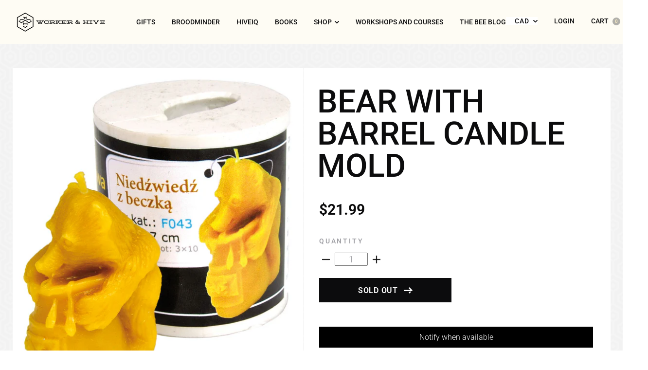

--- FILE ---
content_type: text/javascript
request_url: https://workerandhive.com/cdn/shop/t/11/assets/waypoints-init.js?v=132006241592261775201663429716
body_size: -533
content:
$(document).ready(function(){$(".fadeup").waypoint(function(direction){$(this.element).addClass("animate")},{offset:"75%"}),$(".fadedown").waypoint(function(direction){$(this.element).addClass("animate")},{offset:"75%"}),$(".faderight").waypoint(function(direction){$(this.element).addClass("animate")},{offset:"75%"}),$(".fadeleft").waypoint(function(direction){$(this.element).addClass("animate")},{offset:"75%"}),$(".fadein").waypoint(function(direction){$(this.element).addClass("animate")},{offset:"75%"}),$(".grow").waypoint(function(direction){$(this.element).addClass("animate")},{offset:"75%"}),$(".button").waypoint(function(direction){$(this.element).addClass("animate")},{offset:"100%"}),$(".background-image").waypoint(function(direction){$(this.element).addClass("animate")},{offset:"100%"})});
//# sourceMappingURL=/cdn/shop/t/11/assets/waypoints-init.js.map?v=132006241592261775201663429716


--- FILE ---
content_type: text/javascript
request_url: https://workerandhive.com/cdn/shop/t/11/assets/skrollr-init.js?v=149534348742951645321663429716
body_size: -839
content:
if ($(window).width() > 1024) {
  skrollr.init({
    forceHeight: false
  });
};

--- FILE ---
content_type: application/javascript
request_url: https://appdevelopergroup.co/apps/smartbadge/js/smartbadge.js?shop=worker-hive.myshopify.com
body_size: 5376
content:
function SMBDG_finditems(){if(_smbdg_canactnow){_smbdg_canactnow=!1;for(var t=[],e=[],s=document.querySelectorAll('a[href*="/products/"]:not([href*=".jp"]):not([href*=".JP"]):not([href*=".png"]):not([href*=".PNG"]):not([href*="facebook.com"]):not([href*="twitter.com"]):not([href*="pinterest.com"]):not([href*="mailto:"])'),a=0;a<s.length;a++){var o,r=s[a].querySelectorAll('img[src*="/products/"]:not([class*="not-abel"]), img[data-src*="/products/"]:not([class*="not-label"]), img[src*="/no-image"], img[data-src*="/no-image"], img[src*="/products/"], img[srcset*="/products/"][srcset*="/cdn.shopify.com/s/files/"], img[src*="/cdn.shopify.com/s/files/"], source[data-srcset*="/products/"],  source[data-srcset*="/cdn.shopify.com/s/files/"], source[data-srcset*="/cdn/shop/files/"],  img[data-srcset*="/cdn.shopify.com/s/files/"],  img[src*="/product_img/"],  img[src*="/cdn/shop/files/"],  img[srcset*="/cdn/shop/files/"], img[srcset*="/cdn/shop/products/"], [style*="/products/"], img[src*="%2Fproducts%2F"]');0<r.length&&s[a].getAttribute("href")&&-1==s[a].className.indexOf("smbdg_badge")&&-1==s[a].className.indexOf("smbdg_item")&&-1==s[a].className.indexOf("smbdg_indexed")?(g=0<(l=s[a].getAttribute("href").split("/"))[l.length-1].split(/[?#]/)[0].length?1:2,p=l[l.length-g].split(/[?#]/)[0],s[a].className+=" smbdg_indexed ",r[0].className+=" smbdg_indexed ",-1==t.indexOf(decodeURI(p))?(t.push(decodeURI(p)),e.push([s[a]])):e[t.indexOf(decodeURI(p))].push(s[a])):0<(o=s[a].parentNode.querySelectorAll('img[src*="/products/"]:not([class*="not-abel"]), img[data-src*="/products/"]:not([class*="not-label"]), img[src*="/no-image"], img[data-src*="/no-image"], img[src*="/products/"], img[srcset*="/products/"][srcset*="/cdn.shopify.com/s/files/"], img[src*="/cdn.shopify.com/s/files/"], source[data-srcset*="/products/"],  source[data-srcset*="/cdn.shopify.com/s/files/"], source[data-srcset*="/cdn/shop/files/"],   img[data-srcset*="/cdn.shopify.com/s/files/"], img[src*="/product_img/"], img[src*="/cdn/shop/files/"],  img[srcset*="/cdn/shop/files/"], img[srcset*="/cdn/shop/products/"],  [style*="/products/"], img[src*="%2Fproducts%2F"]')).length&&s[a].getAttribute("href")&&-1==s[a].className.indexOf("smbdg_badge")&&-1==s[a].className.indexOf("smbdg_item")&&-1==s[a].className.indexOf("smbdg_indexed")?-1==o[0].className.indexOf("smbdg_indexed")&&(g=0<(l=s[a].getAttribute("href").split("/"))[l.length-1].split(/[?#]/)[0].length?1:2,p=l[l.length-g].split(/[?#]/)[0],s[a].className+=" smbdg_indexed ",o[0].className+=" smbdg_indexed ",-1==t.indexOf(decodeURI(p))?(t.push(decodeURI(p)),e.push([s[a]])):e[t.indexOf(decodeURI(p))].push(s[a])):!(r=s[a].closest(".grid__item"))||0<(o=r.querySelectorAll('img[src*="/products/"]:not([class*="not-abel"]), img[data-src*="/products/"]:not([class*="not-label"]), img[src*="/no-image"], img[data-src*="/no-image"], img[src*="/products/"], img[srcset*="/products/"][srcset*="/cdn.shopify.com/s/files/"], img[src*="/cdn.shopify.com/s/files/"], source[data-srcset*="/products/"],   source[data-srcset*="/cdn.shopify.com/s/files/"], source[data-srcset*="/cdn/shop/files/"],   img[data-srcset*="/cdn.shopify.com/s/files/"],  img[src*="/product_img/"],  img[src*="/cdn/shop/files/"],  img[srcset*="/cdn/shop/files/"], img[srcset*="/cdn/shop/products/"],  [style*="/products/"], img[src*="%2Fproducts%2F"]')).length&&s[a].getAttribute("href")&&-1==s[a].className.indexOf("smbdg_badge")&&-1==s[a].className.indexOf("smbdg_item")&&-1==s[a].className.indexOf("smbdg_indexed")&&-1==o[0].className.indexOf("smbdg_indexed")&&(g=0<(l=s[a].getAttribute("href").split("/"))[l.length-1].split(/[?#]/)[0].length?1:2,p=l[l.length-g].split(/[?#]/)[0],s[a].className+=" smbdg_indexed ",o[0].className+=" smbdg_indexed ",-1==t.indexOf(decodeURI(p))?(t.push(decodeURI(p)),e.push([r])):e[t.indexOf(decodeURI(p))].push(r))}if(0<t.length){for(var i=[],d=[],a=0;a<t.length;a++)-1==_smbdg_global_handles.indexOf(t[a])?i.push(t[a]):d.push(_smbdg_global_products[_smbdg_global_handles.indexOf(t[a])]);0<i.length?SMBDG_getAllproducts(t,e,i,0,d):SMBDG_GonextStep(t,e,d)}else _smbdg_canactnow=!0;if("product"!=_smbdg_pagetype||_smbdg_product_loads){if("product"==_smbdg_pagetype&&_smbdg_singleproductdata){var n=document.querySelectorAll('img[src*="/products/"]:not([class*="not-abel"]), img[data-src*="/products/"]:not([class*="not-label"]), img[src*="/no-image"], img[data-src*="/no-image"], img[src*="/products/"], img[srcset*="/products/"][srcset*="/cdn.shopify.com/s/files/"], source[data-srcset*="/products/"],  source[data-srcset*="/cdn.shopify.com/s/files/"], source[data-srcset*="/cdn/shop/files/"],  img[data-srcset*="/cdn.shopify.com/s/files/"], img[src*="/cdn.shopify.com/s/files/"], [style*="/products/"],  img[srcset*="/cdn/shop/files/"], img[srcset*="/cdn/shop/products/"], img[src*="/cdn/shop/files/"], img[src*="%2Fproducts%2F"]');if(0<n.length){for(var c=n[0],a=0;a<n.length;a++)c.width<n[a].width&&(c=n[a]);SMBDG_checkbadge(c.parentNode,_smbdg_singleproductdata,!0)}}}else{_smbdg_product_loads=!0;var l,g=0<(l=location.href.split("/"))[l.length-1].split(/[?#]/)[0].length?1:2,p=l[l.length-g].split(/[?#]/)[0];SMBDG_getreq(location.href.split(/[?#]/)[0]+"?view=smartbadge",function(t){if(t.id){_smbdg_singleproductdata=t;var e=document.querySelectorAll('img[src*="/products/"]:not([class*="not-abel"]), img[data-src*="/products/"]:not([class*="not-label"]), img[src*="/no-image"], img[data-src*="/no-image"], img[src*="/products/"], img[srcset*="/products/"][srcset*="/cdn.shopify.com/s/files/"], source[data-srcset*="/products/"],  source[data-srcset*="/cdn.shopify.com/s/files/"], source[data-srcset*="/cdn/shop/files/"],  img[data-srcset*="/cdn.shopify.com/s/files/"], img[src*="/cdn.shopify.com/s/files/"], [style*="/products/"],  img[srcset*="/cdn/shop/files/"], img[srcset*="/cdn/shop/products/"], img[src*="/cdn/shop/files/"], img[src*="%2Fproducts%2F"]');if(0<e.length){for(var s=e[0],a=0;a<e.length;a++)s.width<e[a].width&&(s=e[a]);SMBDG_checkbadge(s.parentNode,t,!0)}}})}}}function SMBDG_getAllproducts(e,s,a,o,r){for(var i=Math.abs(a.length-o)<=50?a.length-o:50,t="",d=o;d<o+i;d++)t+=o<d?" OR handle:"+a[d]:"handle:"+a[d];SMBDG_getreq(decodeURI("/search.js?view=smartbadge.handle&q="+t),function(t){0<t.results.length&&(r=r.concat(t.results)),o+i<a.length?SMBDG_getAllproducts(e,s,a,o+=i,r):SMBDG_GonextStep(e,s,r)})}function SMBDG_GonextStep(t,e,s){if(_smbdg_canactnow=!0,0<s.length)for(var a=0;a<s.length;a++)if(-1==_smbdg_global_handles.indexOf(s[a].handle)&&(_smbdg_global_handles.push(s[a].handle),_smbdg_global_products.push(s[a])),-1!=t.indexOf(s[a].handle))for(var o=t.indexOf(s[a].handle),r=0;r<e[o].length;r++)SMBDG_checkbadge(e[o][r],s[a],!1)}function SMBDG_checkbadge(r,i,d){_smbdg_badges.map(function(t){if(SMBDG_checkConditions(t,i))if(""!=t.data.item_adv_class.trim()){var e=t.data.item_adv_class.trim().split("|")[0];d&&-1<t.data.item_adv_class.trim().indexOf("|")&&(e=t.data.item_adv_class.trim().split("|")[1]);var s=document.querySelectorAll(e),a=!1;if(0<s.length){for(var o=0;o<s.length;o++)if(d){if(-1==s[o].className.indexOf("smbdg_badge_itm_par_"+t._id)&&-1==s[o].className.indexOf("smbdg_indexed")){SMBDG_addbadge(s[o],t,i),a=!0;break}}else if((s[o].contains(r)||r.contains(s[o]))&&-1==s[o].className.indexOf("smbdg_badge_itm_par_"+t._id)){SMBDG_addbadge(s[o],t,i),a=!0;break}a||(r.parentNode.querySelectorAll(e)[0]&&0==r.parentNode.querySelectorAll(".smbdg_badge_itm_par_"+t._id).length?SMBDG_addbadge(r.parentNode.querySelectorAll(e)[0],t,i):r.parentNode.parentNode&&r.parentNode.parentNode.querySelectorAll(e)[0]&&0==r.parentNode.parentNode.querySelectorAll(".smbdg_badge_itm_par_"+t._id).length&&SMBDG_addbadge(r.parentNode.parentNode.querySelectorAll(e)[0],t,i))}}else r.parentNode.parentNode?r.parentNode.parentNode.parentNode?r.parentNode.parentNode.parentNode.parentNode?0==r.parentNode.parentNode.parentNode.parentNode.querySelectorAll(".smbdg_badge_itm_par_"+t._id+"_"+i.id).length&&SMBDG_addbadge(r,t,i):0==r.parentNode.parentNode.parentNode.querySelectorAll(".smbdg_badge_itm_par_"+t._id+"_"+i.id).length&&SMBDG_addbadge(r,t,i):0==r.parentNode.parentNode.querySelectorAll(".smbdg_badge_itm_par_"+t._id+"_"+i.id).length&&SMBDG_addbadge(r,t,i):0==r.parentNode.querySelectorAll(".smbdg_badge_itm_par_"+t._id+"_"+i.id).length&&SMBDG_addbadge(r,t,i)})}function SMBDG_addbadge(t,e,s){var a;t.className+=" smbdg_badge_itm_par_"+e._id+" smbdg_badge_itm_par_"+e._id+"_"+s.id,""!=e.data.css&&-1==_smbdg_css_ids.indexOf(e._id)&&(_smbdg_css_ids.push(e._id),(n=document.createElement("style")).innerHTML=e.data.css,document.body.appendChild(n)),-1==t.className.indexOf("smbdg_badge")&&(t.className+=" smbdg_badge "),(a=document.createElement("div")).className="smbdg_item smbdg_"+e._id+" smbdg_position"+e.data.position+" smbdg_lang_"+_smbdg_lang,a.id="smbdg_"+s.id;var o="px",r="px";e.data.ratio_m&&2==e.data.ratio_m&&(o="%"),e.data.ratio_p&&2==e.data.ratio_p&&(r="%"),3!=e.data.position&&6!=e.data.position&&9!=e.data.position?(a.style.marginLeft=e.data.margin_horizontal+o,a.style.marginRight="0"):(a.style.marginRight=e.data.margin_horizontal+o,a.style.marginLeft="0"),e.data.position<=6?(a.style.marginTop=e.data.margin_vertical+o,a.style.marginBottom="0"):(a.style.marginBottom=e.data.margin_vertical+o,a.style.marginTop="0"),10!=e.data.position&&11!=e.data.position||(a.style.marginTop=e.data.margin_vertical+o,a.style.marginBottom=e.data.margin_vertical+o,a.style.marginLeft=e.data.margin_horizontal+o,a.style.marginRight=e.data.margin_horizontal+o),a.style.backgroundSize=e.data.bg_size,a.style.border=e.data.border_width+"px solid "+e.data.border_color,a.style.borderRadius=e.data.border_radius+"px",a.style.padding=e.data.padding_vertical+r+" "+e.data.padding_horizontal+r,""!=e.data.bg_img?(a.style.backgroundImage="url("+e.data.bg_img+")",a.style.backgroundColor="transparent"):(a.style.backgroundImage="none",a.style.backgroundColor="rgba("+SMBDG_hexToRgb(e.data.bg_color).r+","+SMBDG_hexToRgb(e.data.bg_color).g+","+SMBDG_hexToRgb(e.data.bg_color).b+","+parseInt(e.data.bg_color_opacity)/100+")");for(var i=0,d=0;d<s.variants.length;d++)s.variants[d].hasOwnProperty("inventory_quantity")&&(i+=parseInt(s.variants[d].inventory_quantity));i<0&&(i=0);var n=0,o=0;s.hasOwnProperty("compare_at_price")&&null!==s.compare_at_price&&parseInt(s.price)<parseInt(s.compare_at_price)&&(n=Math.round((parseFloat(s.compare_at_price)-parseFloat(s.price))/(parseInt(s.compare_at_price)/100)),o=(parseInt(s.compare_at_price)-parseInt(s.price))/100);o=e.data.text.trim().replace(/\[DISCOUNT_PERCENT\]/g,n).replace(/\[STOCK\]/g,i).replace(/\[DISCOUNT_AMOUNT\]/g,o);s.currency&&(o=o.replace(/\[CURRENCY\]/g,s.currency.symbol)),0<o.trim().length?""==e.data.link?a.innerHTML='<div class="smbdg_item_text" style="color:'+e.data.text_color+";font-size:"+e.data.text_size+"px;line-height:"+e.data.text_lineheight+'px">'+o+"</div>":(a.style.padding="0px",a.innerHTML='<a href="'+e.data.link+'" class="smbdg_item_text" style="display:block;color:'+e.data.text_color+";font-size:"+e.data.text_size+"px;line-height:"+e.data.text_lineheight+"px;padding:"+e.data.padding_vertical+r+" "+e.data.padding_horizontal+r+'">'+o+"</a>"):""!=e.data.link&&(a.innerHTML='<a href="'+e.data.link+'" style="display:block;position:absolute;width:100%;height:100%;top:0;left:0"></a>'),10==e.data.position?t.parentNode.insertBefore(a,t.nextSibling):11==e.data.position?t.parentNode.insertBefore(a,t):("unset"!=(e=window.getComputedStyle(t).position.toString().toLowerCase())&&"static"!=e&&"initial"!=e&&"inherit"!=e||(t.style.position="relative"),"inline"!=(e=window.getComputedStyle(t).display.toString().toLowerCase())&&"initial"!=e&&"contents"!=e&&"unset"!=e||(t.style.display="block"),"img"!=t.tagName.toString().toLowerCase()&&"input"!=t.tagName.toString().toLowerCase()&&"select"!=t.tagName.toString().toLowerCase()?t.appendChild(a):t.parentNode.insertBefore(a,t.nextSibling))}function SMBDG_checkConditions(t,e){if("product"==_smbdg_pagetype&&3==t.data.page)return!1;if("product"!=_smbdg_pagetype&&2==t.data.page)return!1;if(0<t.ex_products.length){for(var s=!1,a=0;a<t.ex_products.length;a++)if(t.ex_products[a].product_id.toString()==e.id.toString()){s=!0;break}if(s)return!1}if(0<t.ex_collections.length&&0<e.collections.length){for(s=!1,a=0;a<e.collections.length;a++)if(-1!=t.ex_collections.indexOf(e.collections[a].toString())){s=!0;break}if(s)return!1}if(0<t.ex_tags.length&&0<e.tags.length){for(s=!1,a=0;a<e.tags.length;a++)if(-1!=t.ex_tags.indexOf(e.tags[a].toString())){s=!0;break}if(s)return!1}if(0<t.products.length){for(var o=!0,a=0;a<t.products.length;a++)if(t.products[a].product_id.toString()==e.id.toString()){o=!1;break}if(o)return!1}if(0<t.collections.length&&0<e.collections.length){for(o=!0,a=0;a<e.collections.length;a++)if(-1!=t.collections.indexOf(e.collections[a].toString())){o=!1;break}if(o)return!1}else if(0<t.collections.length)return!1;if(0<t.tags.length&&0<e.tags.length){for(o=!0,a=0;a<e.tags.length;a++)if(-1!=t.tags.indexOf(e.tags[a].toString())){o=!1;break}if(o)return!1}else if(0<t.tags.length)return!1;if(t.data.published_products&&(Date.parse(new Date)/1e3-parseInt(e.published_at))/86400>parseInt(t.data.published_products))return!1;if(t.data.product_stock){for(var r=0,a=0;a<e.variants.length;a++)e.variants[a].hasOwnProperty("inventory_quantity")&&(r+=parseInt(e.variants[a].inventory_quantity));if(r>parseInt(t.data.product_stock)-1)return!1}if(t.data.product_stock_min&&t.data.product_stock_max){for(r=0,a=0;a<e.variants.length;a++)e.variants[a].hasOwnProperty("inventory_quantity")&&(r+=parseInt(e.variants[a].inventory_quantity));if(r>parseInt(t.data.product_stock_max)-1||r<parseInt(t.data.product_stock_min)-1)return!1}if(t.data.product_price_min&&t.data.product_price_max&&(parseInt(e.price)>100*parseFloat(t.data.product_price_max)||parseInt(e.price)<100*parseFloat(t.data.product_price_min)||parseInt(e.price)<=0))return!1;if(t.data.discount_product){if(!e.hasOwnProperty("compare_at_price")||null==e.compare_at_price)return!1;if(parseInt(e.price)>=parseInt(e.compare_at_price))return!1;if((parseFloat(e.compare_at_price)-parseFloat(e.price))/(parseInt(e.compare_at_price)/100)<parseFloat(t.data.discount_product))return!1}if(t.data.lang&&""!=t.data.lang&&document.documentElement.lang){var i=document.documentElement.lang.toString().trim().toLowerCase().split("-")[0];if(t.data.lang.toString().toLowerCase()!=document.documentElement.lang.toString().trim().toLowerCase()&&t.data.lang.toString().toLowerCase()!=i)return!1}return!0}function SMBDG_hexToRgb(t){t=/^#?([a-f\d]{2})([a-f\d]{2})([a-f\d]{2})$/i.exec(t);return t?{r:parseInt(t[1],16),g:parseInt(t[2],16),b:parseInt(t[3],16)}:null}function SMBDG_start(){SMBDG_getreq("https://app-smartbadge.herokuapp.com/getoptions/"+_smbdg_shopname,function(t){t.status&&(_smbdg_badges=t.badges,_smbdg_shopid=t.id,0<t.badges.length&&((t=document.createElement("style")).innerHTML=".smbdg_item{display:block;z-index:2;background-repeat:no-repeat;background-position:50% 50%}.smbdg_position1{position:absolute;top:0;left:0}.smbdg_position2{position:absolute;top:0}.smbdg_position3{position:absolute;top:0;right:0}.smbdg_position4{position:absolute;left:0}.smbdg_position5{position:absolute;top:50%;left:50%;transform:translate(-50%,-50%);-webkit-transform:translate(-50%,-50%);-moz-transform:translate(-50%,-50%);-ms-transform:translate(-50%,-50%);-o-transform:translate(-50%,-50%)}.smbdg_position6{position:absolute;right:0}.smbdg_position7{position:absolute;bottom:0;left:0}.smbdg_position8{position:absolute;bottom:0}.smbdg_position9{position:absolute;bottom:0;right:0}.smbdg_position10{display:inline-block;vertical-align:top;position:relative;top:0;left:0}.smbdg_position11{display:inline-block;vertical-align:top;position:relative;top:0;left:0}.smbdg_item_text{text-align:center;font-family:inherit}.smbdg_position2,.smbdg_position8{left:50%;transform:translateX(-50%);-webkit-transform:translateX(-50%);-moz-transform:translateX(-50%);-ms-transform:translateX(-50%);-o-transform:translateX(-50%)}.smbdg_position4,.smbdg_position6{top:50%;transform:translateY(-50%);-webkit-transform:translateY(-50%);-moz-transform:translateY(-50%);-ms-transform:translateY(-50%);-o-transform:translateY(-50%)}",document.head.appendChild(t),_smbdg_canactnow=!0,SMBDG_finditems(),setInterval(function(){SMBDG_finditems()},2e3)))})}function SMBDG_getreq(t,e){var s=new XMLHttpRequest;s.open("GET",t,!0),s.send(),s.onreadystatechange=function(){if(4==s.readyState&&200==s.status){var t=JSON.parse(s.responseText);return e(t)}}}function SMBDG_getShopName(){for(var t=document.getElementsByTagName("script"),e=0;e<t.length;e++)if(-1<t[e].src.indexOf("/smartbadge.js")){for(var s=t[e].src.split("?").pop().split("&"),a={},o=0;o<s.length;o++){var r=s[o].split("=");a[r[0]]=r[1]}return a}return{}}function SMBDG_Searcher(){"undefined"==typeof Shopify&&(Shopify=SMBDG_getShopName()),Shopify&&(Shopify.shop&&(_smbdg_shopname=Shopify.shop.replace(".myshopify.com","").replace("http://","").replace("https://","").trim()),Shopify.locale&&(_smbdg_lang=Shopify.locale)),"undefined"!=typeof meta&&void 0!==meta.page&&void 0!==meta.page.pageType&&(_smbdg_pagetype="product"==meta.page.pageType?"product":"other"),"undefined"!=typeof __st&&"none"==_smbdg_pagetype&&void 0!==__st.p&&(_smbdg_pagetype="product"==__st.p?"product":"other"),"none"==_smbdg_pagetype&&-1<location.href.indexOf("products")&&(_smbdg_pagetype="product"),SMBDG_start()}var _smbdg_badges,_smbdg_shopid,_smbdg_lang,_smbdg_shopname,_smbdg_css_ids,_smbdg_pagetype,_smbdg_global_handles,_smbdg_global_products,_smbdg_product_loads,_smbdg_canactnow,_smbdg_singleproductdata;window.SMBDG_inited||(window.SMBDG_inited=!0,_smbdg_badges=[],_smbdg_shopid="",_smbdg_lang="en",_smbdg_shopname="test.myshopify.com",_smbdg_css_ids=[],_smbdg_pagetype="none",_smbdg_global_handles=[],_smbdg_canactnow=_smbdg_product_loads=!(_smbdg_global_products=[]),_smbdg_singleproductdata=null,"loading"!==document.readyState?SMBDG_Searcher():document.addEventListener("DOMContentLoaded",SMBDG_Searcher));